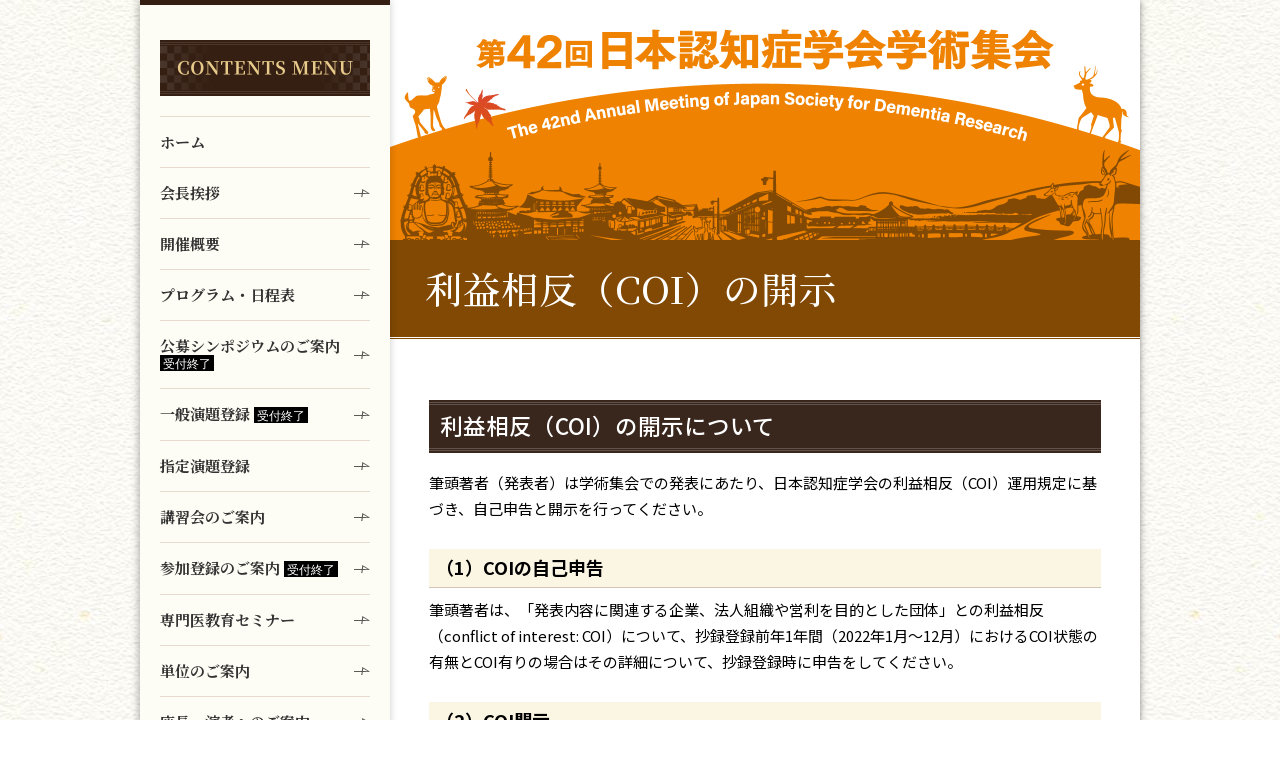

--- FILE ---
content_type: text/html
request_url: https://www.c-linkage.co.jp/jsdr42/coi.html
body_size: 2417
content:
<!DOCTYPE html>
<html lang="ja">
<head>
<meta charset="utf-8">
<meta name="viewport" content="width=device-width, initial-scale=1, minimum-scale=1">
<meta name="format-detection" content="telephone=no">
<title>利益相反（COI）の開示 | 第42回日本認知症学会学術集会</title>
<meta name="description" content="第42回日本認知症学会学術集会 / 会期: 2023年11月24日(金)～26日(日) / 会場: 奈良県コンベンションセンター/JWマリオット・ホテル奈良 / 会長: 池田 学(大阪大学大学院 医学系研究科 精神医学教室)">
<meta name="keywords" content="第42回日本認知症学会学術集会, 認知症学会, 認知症, 医療,奈良, 池田 学, 奈良県コンベンションセンター,JWマリオット・ホテル奈良,学会">
<link rel="preconnect" href="https://fonts.gstatic.com/" crossorigin>
<link href="https://fonts.googleapis.com/css2?family=Noto+Sans+JP:wght@400;500;700&family=Noto+Serif+JP:wght@400;500;700&family=Roboto:wght@400;500&display=swap" rel="stylesheet">
<link rel="stylesheet" href="css/style.css">
<script src="https://code.jquery.com/jquery-3.5.1.min.js"></script> 
<script src="js/effect.js"></script> 
<script src="js/navi.js"></script>
</head>
<body>
<!--wrapper-->
<div id="wrapper"> 
	<!-- header -->
	<header>
		<div class="hamburger"> <span></span> <span></span> <span></span>
			<p>MENU</p>
		</div>
		<h1><a href="index.html"><img src="img/common/img_header_pc.png" alt="第42回日本認知症学会学術集会" class="switch"></a></h1>
		<div class="head_inner">
			<nav>
				<ul class="dropmenu circle">
          <li><a href="index.html">ホーム</a></li>
					<li><a href="greeting.html">会長挨拶</a></li>
					<li><a href="outline.html">開催概要</a></li>
					<li><a href="program.html">プログラム・日程表</a></li>
					<li><a href="symposium.html">公募シンポジウムのご案内</a></li>
					<li><a href="abstract.html">一般演題登録</a></li>
					<li><a href="designation.html">指定演題登録</a></li>
                    <li><a href="lecture.html">講習会のご案内</a></li>
					<li><a href="registration.html">参加登録のご案内</a></li>
                    <li><a href="seminar.html">専門医教育セミナー</a></li>
          <li><a href="unit.html">単位のご案内</a></li>
          <li><a href="data/jsdr42_speakers.pdf" target="_blank">座長・演者へのご案内</a></li>
					<li class="on"><a href="coi.html">利益相反(COI)の開示</a></li>
          <li><a href="participants.html">参加者へのご案内</a></li>
                    <li><a href="data/jsdr42_exprogram.pdf" target="_blank">研究者交流プログラム</a></li>
					<li><a href="access.html">会場アクセス</a></li>
					<li><a href="https://va.apollon.nta.co.jp/jsdr42/" target="_blank">宿泊案内</a></li>
                    <li><a href="nursery.html">託児室のご案内</a></li>
					<li><a href="poster.html">ポスター・チラシ設置申込</a></li>
					<li><a href="sponsorship.html">企業協賛のご案内</a></li>
					<li><a href="link.html">リンク</a></li>
				</ul>
				<ul class="bannermenu mgt_20">
					<li><a href="data/jsdr42_poster.pdf" target="_blank"><img src="img/banner/banner_poster.png" alt="第42回日本認知症学会学術集会ポスター ダウンロード"></a></li>
                    <li><a href="public.html"><img src="img/banner/banner_public_seminar.jpg" alt="市民公開講座"></a></li>
                    <li><a href="https://medical.kowa.co.jp/" target="_blank"><img src="img/banner/banner_kowa.gif" alt="興和株式会社"></a></li>
         <li><a href="https://www.plus-s-ac.com/vas-cogj/soukai.html" target="_blank"><img src="img/banner/banner_vascog2024.jpg" alt="Vas-CogJapan2024"></a></li>
        </ul>
      </nav>
		</div>
	</header>
	
	<!--contents-->
	<div class="contents">
		<div id="main">
			<div class="main_bg">
				<article>
					<div class="main_header"><img src="img/common/img_main_header.png" alt="第42回日本認知症学会学術集会"></div>
					<h1>利益相反（COI）の開示</h1>
					<section>
						<h2>利益相反（COI）の開示について</h2>
						<p>筆頭著者（発表者）は学術集会での発表にあたり、日本認知症学会の利益相反（COI）運用規定に基づき、自己申告と開示を行ってください。</p>
						<h4>（1）COIの自己申告</h4>
						<p>筆頭著者は、「発表内容に関連する企業、法人組織や営利を目的とした団体」との利益相反（conflict of interest: COI）について、抄録登録前年1年間（2022年1月～12月）におけるCOI状態の有無とCOI有りの場合はその詳細について、抄録登録時に申告をしてください。</p>
						
						<h4>（2）COI開示</h4>
						<p>筆頭著者（発表者）は、自己申告したCOI状態について発表時に発表スライドの最初、または演題・発表者などを紹介するスライドの次に記載してください。</p>
						<br>
						<p>&#65290;利益相反（COI）運用規定は<a href="http://dementia.umin.jp/about4.html" target="_blank">日本認知症学会ホームページをご覧ください</a></p>
						<br>
						<p class="mgb_10"><strong>口演発表での利益相反開示方法</strong><br>
						発表スライドの最初、または演題・発表者などを紹介するスライドの次に利益相反開示のスライドを入れて下さい。</p>
						<ul class="list_button btn_col02 mgt_20">
							<li><a href="data/ppt_coi_n.pptx" target="_blank">申告すべき利益相反<span class="br999_under">(COI)状態がない場合</span></a></li>
							<li><a href="data/ppt_coi_y.pptx" target="_blank">申告すべき利益相反<span class="br999_under">(COI)状態がある場合</span></a></li>
						</ul>
						<br>
						<p><strong>ポスター発表での利益相反開示方法</strong></p>
						<ul class="list_button btn_col02 mgt_20">
							<li><a href="data/ppt_coi_poster.pptx" target="_blank">ポスターの末尾に<span class="br999_under">記載してください。</span></a></li>
						</ul>
						
						
						<!--<ul>
						<li><a href="data/ppt_coi_n.pptx" target="_blank">申告すべき利益相反（COI）状態がない場合</a></li>
						<li><a href="data/ppt_coi_y.pptx" target="_blank">申告すべき利益相反（COI）状態がある場合</a></li>
						</ul>
						<p class="mgt_20 mgb_10"><strong>ポスター発表での利益相反開示方法</strong></p>
						<a href="data/ppt_coi_poster.pptx" target="_blank">ポスターの末尾に記載してください。</a>-->
						
						
					</section>
				</article>
			</div>
		</div><ul class="bannermenu_btm">
      <li><a href="data/jsdr42_poster.pdf" target="_blank"><img src="img/banner/banner_poster.png" alt="第42回日本認知症学会学術集会ポスター ダウンロード"></a></li>
      <li><a href="public.html"><img src="img/banner/banner_public_seminar.jpg" alt="市民公開講座"></a></li>
      <li><a href="https://medical.kowa.co.jp/" target="_blank"><img src="img/banner/banner_kowa.gif" alt="興和株式会社"></a></li>
      <li><a href="https://www.plus-s-ac.com/vas-cogj/soukai.html" target="_blank"><img src="img/banner/banner_vascog2024.jpg" alt="Vas-CogJapan2024"></a></li>
    </ul>
	</div>
</div>
<!-- footer -->
<footer> 
	<!--<div class="foot_banner">
		<ul class="foot_banner_list">
			<li><img src="img/banner/banner_sample.png" alt=""></li>
			<li><img src="img/banner/banner_sample.png" alt=""></li>
			<li><img src="img/banner/banner_sample.png" alt=""></li>
			<li><img src="img/banner/banner_sample.png" alt=""></li>
		</ul>
	</div>-->
	<div class="foot_secretariat">
		<ul class="foot_inner">
			<li class="scr01">
				<h3>学術集会事務局</h3>
				<dl>
					<dt>大阪大学大学院 医学系研究科 精神医学教室 </dt>
					<dd>
						<p>事務局長: 吉山　顕次</p>
						<p>〒565-0871　大阪府吹田市山田丘2-2 D3</p>
					</dd>
				</dl>
			</li>
			<li class="scr02">
				<h3>運営事務局</h3>
				<dl>
					<dt>株式会社コンベンションリンケージ内</dt>
					<dd>
						<p>〒531-0072　大阪市北区豊崎3-19-3 PIAS TOWER 11F</p>
						<p>TEL: <a href="tel:06-6377-2188" class="tel">06-6377-2188</a>　FAX: 06-6377-2075</p>
						<p>E-mail: <a href="mailto:jsdr42@c-linkage.co.jp">jsdr42@c-linkage.co.jp</a></p>
					</dd>
				</dl>
			</li>
		</ul>
	</div>
	<div class="copyright">Copyright &copy; The 42nd Annual Meeting of Japan Society for Dementia Research.</div>
</footer>
<p id="page_top"><a href="#header"></a></p>
</body>
</html>


--- FILE ---
content_type: text/css
request_url: https://www.c-linkage.co.jp/jsdr42/css/style.css
body_size: 8144
content:
@charset "UTF-8";
@import url('https://use.fontawesome.com/releases/v5.15.4/css/all.css');
/**
 * 1.0 - Normalize
 * 2.0 - Common
 * 3.0 - Header
 * 4.0 - Contents
 * 5.0 - Navi
 * 6.0 - Main
 * 7.0 - Footer
 * 8.0 - Single Page
 * 9.0 - Option
 */
/*----------------------------------------------------
	1.0 - Normalize
----------------------------------------------------*/
html, body, div, span, applet, object, iframe, h1, h2, h3, h4, h5, h6, p, blockquote, pre, a, abbr, acronym, address, big, cite, code, del, dfn, em, font, ins, kbd, q, s, samp, small, strike, strong, sub, sup, tt, var, dl, dt, dd, ol, ul, li, fieldset, form, label, legend, table.table, caption, tbody, tfoot, thead, tr, th, td {
  border: 0;
  font-family: inherit;
  font-style: inherit;
  font-weight: inherit;
  margin: 0;
  outline: 0;
  padding: 0;
  vertical-align: baseline;
}
:focus {
  outline: 0;
}
ol, ul {
  list-style: none;
}
table {
  border-collapse: collapse;
  border-spacing: 0;
}
caption, th, td {
  font-weight: normal;
  text-align: left;
}
blockquote:before, blockquote:after, q:before, q:after {
  content: "";
}
blockquote, q {
  quotes: """";
}
a img {
  border: 0;
}
figure {
  margin: 0
}
article, aside, details, figcaption, figure, footer, header, hgroup, menu, nav, section, summary {
  display: block;
}
/*Border*/
*, *:before, *:after {
  -webkit-box-sizing: border-box;
  -moz-box-sizing: border-box;
  -o-box-sizing: border-box;
  -ms-box-sizing: border-box;
  box-sizing: border-box;
}
/*----------------------------------------------------
	2.0 - Common
----------------------------------------------------*/
html {
  font-size: 62.5%; /* base-font-size:10px */
}
body {
  background-image: url(../img/common/bg_body.jpg);
  background-position: center top;
  font-family: 'Noto Sans JP', sans-serif;
  font-size: 1.5rem;
  letter-spacing: 0;
  min-width: 1000px;
}
@media(max-width: 999px) {
  body {
    min-width: 320px;
  }
}
@media(max-width: 768px) {
  body {
    font-size: 1.4rem;
  }
}
a {
  color: #1378ca;
}
a:hover {
  color: #3f9deb;
  text-decoration-color: transparent;
}
/*tel-setting*/ a[href*="tel:"] {
  pointer-events: none;
}
#wrapper {
  display: flex;
  position: relative;
  width: 100%;
  max-width: 1000px;
  margin: 0 auto;
  justify-content: space-between;
  box-shadow: 0 0 10px rgba(0, 0, 0, 0.2);
}
@media(max-width: 999px) {
  #wrapper {
    flex-wrap: wrap;
  }
}
/*----------------------------------------------------
	3.0 - Header
----------------------------------------------------*/
header {
  flex-basis: 250px;
  max-width: 250px;
  background: #fefdf5;
  text-align: center;
  line-height: 0;
  z-index: 1;
  /* Scroll */
  /*overflow-y: auto;*/
  box-shadow: 0 0 8px rgba(0, 0, 0, 0.2);
  border-top: 5px solid #351f13;
}
header img {
  max-width: 100%;
  height: auto;
  vertical-align: middle;
}
header h1 {
  margin: 35px 20px 20px;
  width: 210px;
}
@media(min-width: 1000px) {
  header h1 a {
    cursor: default;
    pointer-events: none;
  }
}
@media(max-width: 999px) {
  header {
    background: #fff;
    position: fixed;
    width: 100%;
    max-width: 100%;
    height: 60px;
    box-shadow: none;
    border-top: none;
    z-index: 2;
  }
  header h1 {
    display: flex;
    align-items: center;
    width: auto;
    height: 60px;
    padding-left: 10px;
    padding-right: 60px;
    margin: 0;
  }
  header h1 img {
    width: auto;
    height: 40px;
    transition: .3s;
    display: none;
  }
  header h1 img[src*="_pc"] {
    display: none;
  }
}
/*----------------------------------------------------
	4.0 - Contents
----------------------------------------------------*/
.contents {
  width: calc(100% - 250px);
  margin: 0;
  padding: 0;
  line-height: 0;
  z-index: 0;
  background-color: #ef8200;
}
@media (max-width: 999px) {
  .contents {
    width: 100%;
    padding-top: 60px;
    background-color: transparent;
  }
}
/*----------------------------------------------------
	5.0 - Navi
----------------------------------------------------*/
/* Hamburger */
@media(min-width: 1000px) {
  .hamburger {
    display: none;
  }
}
/* 999px under */
@media(max-width: 999px) {
  .hamburger {
    position: fixed;
    display: flex;
    justify-content: center;
    background: #351f13;
    right: 0;
    top: 0;
    width: 60px;
    height: 60px;
    line-height: 1.75;
    text-align: center;
    cursor: pointer;
    z-index: 1;
  }
  .hamburger span {
    display: block;
    position: absolute;
    width: 30px;
    height: 2px;
    left: 15px;
    background: #fff;
    -webkit-transition: 0.3s ease-in-out;
    -moz-transition: 0.3s ease-in-out;
    transition: 0.3s ease-in-out;
  }
  .hamburger span:nth-child(1) {
    top: 10px;
  }
  .hamburger span:nth-child(2) {
    top: 20px;
  }
  .hamburger span:nth-child(3) {
    top: 30px;
  }
  .hamburger.active span:nth-child(1) {
    top: 16px;
    left: 15px;
    background: #fff;
    -webkit-transform: rotate(-45deg);
    -moz-transform: rotate(-45deg);
    transform: rotate(-45deg);
  }
  .hamburger.active span:nth-child(2), .hamburger.active span:nth-child(3) {
    top: 16px;
    background: #fff;
    -webkit-transform: rotate(45deg);
    -moz-transform: rotate(45deg);
    transform: rotate(45deg);
  }
  .hamburger p {
    position: absolute;
    top: 32px;
    color: #fff;
    font-size: 1.2rem;
    -webkit-transition: 0.3s ease-in-out;
    -moz-transition: 0.3s ease-in-out;
    transition: 0.3s ease-in-out;
  }
  .hamburger.active p {
    color: #fff;
  }
}
/* Menu */
.dropmenu {
  width: 210px;
  top: 0;
  left: 0;
  margin: 0 auto;
  color: #333;
  font-family: 'Noto Serif JP', serif;
  font-weight: 700;
  font-size: 1.5rem;
  line-height: 1.1;
  text-align: center;
  position: relative;
  border-top: 1px solid #e5dacc;
}
@media(max-width: 999px) {
  .dropmenu {
    position: fixed;
    display: none;
    font-weight: 500;
    background-color: rgba(33, 33, 33, 0.95);
    width: 100%;
    margin-top: 60px;
    color: #fff;
    z-index: 200;
    height: calc(100vh - 60px);
    overflow-y: auto;
  }
}
.dropmenu > li {
  position: relative;
  display: block;
  text-align: left;
  border-bottom: 1px solid #e5dacc;
  transition: .3s all;
}
@media(max-width: 999px) {
  .dropmenu > li {
    border-bottom: 1px solid #666;
  }
}
.dropmenu > li:hover {
  border-bottom: none;
}
.dropmenu > li > ul li {
  border-top: 1px solid #e5dacc;
}
.dropmenu > li a {
  display: block;
  padding: 17px 20px 17px 0;
  color: #333;
  text-decoration: none;
}
@media(max-width: 999px) {
  .dropmenu > li a {
    color: #fff;
    padding-left: 1em;
  }
}
/*.dropmenu >li:first-of-type a{
    padding-right: 0;
    padding-left: 0;
}*/
.dropmenu > li a:before {
  background: url("data:image/svg+xml;charset=utf8,%3Csvg xmlns='http://www.w3.org/2000/svg' viewBox='0 0 16 16'%3E%3Cpath fill='%235b5956' d='M15.58,8.86l.42-.17-7.66-4.69-.59,4.08-7.75-.03v.87l7.72,.08-.51,3,1.13-.1,.54-2.93,6.71-.11Zm-6.62-.81l.28-2.48,4.43,2.61-4.71-.14Z'/%3E%3C/svg%3E") 50% 50%/100% 100% no-repeat;
  content: " ";
  width: 16px;
  height: 16px;
  padding: 0;
  line-height: 1;
  position: absolute;
  top: calc(50% - 8px);
  right: 0px;
}
.dropmenu > li:first-of-type a:before {
  display: none;
}
.dropmenu > li.off a:before {
  background: url("data:image/svg+xml;charset=utf8,%3Csvg xmlns='http://www.w3.org/2000/svg' viewBox='0 0 16 16'%3E%3Cpath fill='%23999999' d='M15.58,8.86l.42-.17-7.66-4.69-.59,4.08-7.75-.03v.87l7.72,.08-.51,3,1.13-.1,.54-2.93,6.71-.11Zm-6.62-.81l.28-2.48,4.43,2.61-4.71-.14Z'/%3E%3C/svg%3E") 50% 50%/100% 100% no-repeat;
}
@media(max-width: 999px) {
  .dropmenu > li a:before {
    background: url("data:image/svg+xml;charset=utf8,%3Csvg xmlns='http://www.w3.org/2000/svg' viewBox='0 0 16 16'%3E%3Cpath fill='%23ffffff' d='M15.58,8.86l.42-.17-7.66-4.69-.59,4.08-7.75-.03v.87l7.72,.08-.51,3,1.13-.1,.54-2.93,6.71-.11Zm-6.62-.81l.28-2.48,4.43,2.61-4.71-.14Z'/%3E%3C/svg%3E") 50% 50%/100% 100% no-repeat;
    content: " ";
    right: 1em;
  }
}
/*公募シンポジウムのご案内*/
.dropmenu > li:nth-of-type(5) a:after {
  content: "受付終了";
  background: #000;
  color: #fff;
  font-size: 0.8em;
  font-family: 'Roboto', sans-serif;
  font-weight: 400;
  position: relative;
  padding: 2px 3px 0;
}
@media(max-width:999px) {
  .dropmenu > li:nth-of-type(5) a:after {
    margin-left: 4px;
  }
}
/*一般演題登録*/
.dropmenu > li:nth-of-type(6) a:after {
  content: "受付終了";
  background: #000;
  color: #fff;
  font-size: 0.8em;
  font-family: 'Roboto', sans-serif;
  font-weight: 400;
  position: relative;
  margin-left: 4px;
  padding: 2px 3px 0;
}
/*参加登録のご案内*/
.dropmenu > li:nth-of-type(9) a:after {
  content: "受付終了";
  background: #000;
  color: #fff;
  font-size: 0.8em;
  font-family: 'Roboto', sans-serif;
  font-weight: 400;
  position: relative;
  margin-left: 4px;
  padding: 2px 3px 0;
}
@media(max-width:999px) {
  .dropmenu > li:nth-of-type(9) a:after {
    margin-left: 4px;
  }
}
.dropmenu > li > ul li a {
  padding: 17px 20px 17px 0;
}
.dropmenu > li > ul li ul li a {
  padding: 17px 20px 17px 0;
}
.dropmenu ul, .dropmenu ul ul {
  display: none;
}
.dropmenu > li.on a, .dropmenu > li a:hover {
  color: #ef8200;
  transition: 0.3s;
}
@media(max-width: 999px) {
  .dropmenu > li.on a {
    color: #fff;
  }
  .dropmenu > li.on a:hover, .dropmenu > li a:hover {
    color: #ef8200;
  }
}
.dropmenu > li a:hover:before, .dropmenu > li.on a:before {
  background: url("data:image/svg+xml;charset=utf8,%3Csvg xmlns='http://www.w3.org/2000/svg' viewBox='0 0 16 16'%3E%3Cpath fill='%23ef8200' d='M15.58,8.86l.42-.17-7.66-4.69-.59,4.08-7.75-.03v.87l7.72,.08-.51,3,1.13-.1,.54-2.93,6.71-.11Zm-6.62-.81l.28-2.48,4.43,2.61-4.71-.14Z'/%3E%3C/svg%3E") 50% 50%/100% 100% no-repeat;
}
@media(max-width: 999px) {
  .dropmenu > li.on a:before {
    background: url("data:image/svg+xml;charset=utf8,%3Csvg xmlns='http://www.w3.org/2000/svg' viewBox='0 0 16 16'%3E%3Cpath fill='%23ffffff' d='M15.58,8.86l.42-.17-7.66-4.69-.59,4.08-7.75-.03v.87l7.72,.08-.51,3,1.13-.1,.54-2.93,6.71-.11Zm-6.62-.81l.28-2.48,4.43,2.61-4.71-.14Z'/%3E%3C/svg%3E") 50% 50%/100% 100% no-repeat;
  }
  .dropmenu > li a:hover:before, .dropmenu > li.on a:hover:before {
    background: url("data:image/svg+xml;charset=utf8,%3Csvg xmlns='http://www.w3.org/2000/svg' viewBox='0 0 16 16'%3E%3Cpath fill='%23ef8200' d='M15.58,8.86l.42-.17-7.66-4.69-.59,4.08-7.75-.03v.87l7.72,.08-.51,3,1.13-.1,.54-2.93,6.71-.11Zm-6.62-.81l.28-2.48,4.43,2.61-4.71-.14Z'/%3E%3C/svg%3E") 50% 50%/100% 100% no-repeat;
  }
}
.dropmenu > li.off a {
  color: #999;
  font-weight: 500;
  cursor: default;
  pointer-events: none;
}
.dropmenu > li.off a:hover {
  background-color: #fff;
  color: #333;
  cursor: default;
}
.dropmenu > li.off a:hover:before {
  background-color: transparent;
  color: #0b2c77;
}
/* decoration */
@media(min-width: 1000px) {
  .dropmenu > li.on, .dropmenu > li:hover {
    border-bottom: 1px solid #e5dacc;
  }
  .dropmenu > li.off:hover {
    border-bottom: 1px solid #e5dacc;
  }
}
@media(max-width: 999px) {
  .dropmenu > li.on, .dropmenu > li:hover {
    border-bottom: 1px solid #666;
  }
  .dropmenu > li.off:hover {
    border-bottom: 1px solid #666;
  }
}
.nav_registration a img:hover {
  opacity: 80%;
}
@media(max-width:999px) {
  .nav_registration a {
    text-align: center;
  }
  .nav_registration img {
    max-width: 230px;
    width: 100%;
  }
}
/* arrow */
ul.dropmenu div.level01, ul.dropmenu div.level02 {
  position: relative;
}
ul.dropmenu div.level01 a, ul.dropmenu div.level02 a {
  display: flex;
  align-items: center;
}
ul.dropmenu div.level01 a:after, ul.dropmenu div.level02 a:after {
  content: "";
  position: absolute;
  right: 10px;
  transition: all 0.2s ease-in-out;
  width: 8px;
  height: 8px;
  border-top: solid 2px #999;
  border-right: solid 2px #999;
  -webkit-transform: rotate(135deg);
  transform: rotate(135deg);
}
ul.dropmenu div.level01 a:hover:after, ul.dropmenu div.level02 a:hover:after {
  border-top: solid 2px #d8c789;
  border-right: solid 2px #d8c789;
}
ul.dropmenu div.level01.open a:after, ul.dropmenu div.level02.openAcd a:after {
  -webkit-transform: rotate(-45deg);
  transform: rotate(-45deg);
}
/* banner menu */
.bannermenu {
  margin: 0 auto 20px;
  width: 210px;
}
.bannermenu > li {
  margin-bottom: 10px;
  /*box-shadow: 0 0 5px rgba(0, 0, 0, 0.3);*/
  background: #fff;
}
.bannermenu > li :hover img {
  opacity: 0.7;
  transition: 0.3s;
}
@media(max-width: 999px) {
  .bannermenu {
    display: none;
  }
}
.bannermenu_btm {
  display: none;
}
@media(max-width: 999px) {
  .bannermenu_btm {
    width: 96%;
    display: flex;
    justify-content: space-between;
    flex-wrap: wrap;
    margin: 0px auto 20px;
  }
  .bannermenu_btm > li {
    width: 31%;
    background: #fff;
    margin-top: 20px;
  }
  .bannermenu_btm > li.blank {
    width: 30%;
    height: 1px;
    background: transparent;
  }
  .bannermenu_btm > li img {
    width: 100%;
    height: auto;
  }
}
@media(max-width: 480px) {
  .bannermenu_btm > li {
    width: 48%;
    background: #fff;
  }
  .bannermenu_btm > li.blank {
    width: 48%;
    height: 1px;
    background: transparent;
    margin-top: 0px;
  }
}
/*----------------------------------------------------
	6.0 - Main
----------------------------------------------------*/
.main_bg {
  background-color: #ef8200;
  /*background-image: url("../img/common/bg_index_main.png");
	background-repeat: no-repeat;
	background-size: 750px 150px;
	background-position: center 140px;*/
  width: 100%;
  height: auto;
  text-align: center;
  position: relative;
}
#main {
  width: 100%;
  text-align: center;
  z-index: 0;
}
article {
  background: transparent;
  width: 100%;
  min-height: 800px;
  margin: 0 0 0 0;
  padding: 0 0 0;
  line-height: 1.75;
  border-radius: 0;
  box-shadow: 0 0 5px rgba(0, 0, 0, 0.3);
  text-align: center;
}
article .main_header {
  /*padding-bottom: 80px;*/
}
article .main_header img {
  width: 100%;
  height: auto;
  vertical-align: middle;
}
article h1 {
  background: #814903;
  color: #fff;
  position: relative;
  display: inline-block;
  /*margin-bottom: 0.5em;*/
  font-family: 'Noto Serif JP', serif;
  font-size: 2.5em;
  font-weight: 500;
  line-height: 1.1;
  text-align: left;
  width: 100%;
  padding: 0.75em 0 0.75em 35px;
  border-bottom: 3px double #fff;
}
section {
  border-radius: 0;
  background-color: #fff;
  padding: 4em 2.6em;
  text-align: left;
  min-height: 86em;
}
section:first-child {
  padding-top: 0;
}
section h2 {
  position: relative;
  background: #39271E;
  margin: 2em auto 0.75em;
  padding: 0.5em 0.5em 0.65em;
  font-size: 1.5em;
  font-weight: 500;
  color: #fff;
  line-height: 1.2;
}
section h2:before {
  content: "";
  border-bottom: 3px double rgba(255, 255, 255, 0.2);
  width: 100%;
  height: 0;
  position: absolute;
  top: 2px;
  left: 0;
}
section h2:after {
  content: "";
  border-bottom: 3px double rgba(255, 255, 255, 0.2);
  width: 100%;
  height: 0;
  position: absolute;
  bottom: 2px;
  left: 0;
}
section h2:first-of-type {
  margin-top: 0;
}
section h2 + h3 {
  margin-top: 0;
}
section h3 {
  position: relative;
  margin: 1em auto 0.75em;
  padding-bottom: 0.2em;
  font-size: 1.4em;
  font-weight: 700;
  line-height: 1.15;
  color: #39271E;
  border-bottom: 3px solid #39271E;
}
section h2 .required {
  background: #fff;
  color: #EF0A28;
  padding: 0.2em;
  line-height: 1;
  font-size: 0.8em;
  display: inline-block;
}
section h4 {
  background: #FBF5E4;
  margin: 1.5em auto 0.5em;
  padding: 0.5em 0.4em 0.6em;
  position: relative;
  font-size: 1.2em;
  font-weight: 700;
  line-height: 1.0;
  border-bottom: 1px solid #D0C5B7;
}
section h3 + h4 {
  margin-top: 0;
}
/*----------------------------------------------------
	7.0 - Footer
----------------------------------------------------*/
footer {
  background-color: #814903;
  background-image: url("../img/common/bg_footer.jpg");
  background-repeat: repeat;
  background-size: 1000px 640px;
  background-position: center top;
  position: relative;
  color: #fff;
  margin: 0 auto;
  text-align: center;
  border-top: 2px solid #814903;
}
footer .foot_banner {
  background-color: #efede8;
  color: #fff;
  display: block;
  width: 100%;
  margin: 0 auto;
  padding: 2em 0;
  text-align: left;
  font-size: 0.93em;
  line-height: 1.5;
}
footer ul.foot_banner_list {
  width: 96%;
  max-width: 1000px;
  display: flex;
  justify-content: space-between;
  margin: 0 auto;
  text-align: center;
}
footer ul.foot_banner_list > li {
  width: 23%;
  background-color: #fff;
}
footer ul.foot_banner_list > li.none {
  width: 23%;
  height: 0px;
  background: transparent;
}
@media(max-width: 480px) {
  footer ul.foot_banner_list {
    flex-wrap: wrap;
  }
  footer ul.foot_banner_list > li {
    width: 48%;
    margin-top: 4%;
  }
  footer ul.foot_banner_list > li.none {
    margin-top: 0;
  }
  footer ul.foot_banner_list > li:nth-of-type(-n + 2) {
    margin-top: 0;
  }
}
footer ul.foot_banner_list > li img {
  width: 100%;
  height: auto;
  vertical-align: middle;
}
footer .foot_secretariat {
  display: block;
  width: 100%;
  margin: 0 auto;
  padding: 2.6em 0 2.5em;
  text-align: left;
  font-size: 0.93em;
  line-height: 1.4;
}
footer ul.foot_inner {
  width: 96%;
  max-width: 1000px;
  display: flex;
  justify-content: space-between;
  margin: 0 auto;
  text-align: center;
}
@media(max-width: 480px) {
  footer ul.foot_inner {
    justify-content: center;
    flex-direction: column;
  }
}
footer ul.foot_inner li {
  width: 48%;
  margin: 0;
}
@media(max-width: 768px) {
  footer ul.foot_inner li {
    margin: 0 auto;
  }
}
@media(max-width: 480px) {
  footer ul.foot_inner li {
    width: 90%;
  }
  footer ul.foot_inner li:first-child {
    margin-bottom: 4%;
  }
}
footer ul.foot_inner h3 {
  margin-bottom: 0.35em;
  font-family: 'Noto Serif JP', serif;
  font-size: 1.285em;
  font-weight: 700;
}
footer ul.foot_inner dl {
  width: 100%;
  margin: 0 auto;
}
footer ul.foot_inner dt {
  margin: 0 auto 0.25em;
  font-size: 1.08em;
  font-weight: 400;
}
footer ul.foot_inner dd {
  margin: 0 auto;
  line-height: 1.8;
  font-size: 0.9375em;
}
footer .copyright {
  width: 100%;
  font-family: 'Noto Serif JP', serif;
  color: rgba(255, 255, 255, 0.5);
  text-align: center;
  padding: 1.5em;
  font-size: 0.8em;
}
footer a {
  color: #fff;
}
footer a:hover {
  color: #DDC46C;
}
footer a.tel {
  color: inherit;
  text-decoration: none;
}
/*----------------------------------------------------
	8.0 - Single Page
----------------------------------------------------*/
/*  Index
----------------------------------------------------*/
.main_index_bg {
  background-color: #ef8200;
  /*background-image: url("../img/common/bg_index_main.png");
	background-repeat: no-repeat;
	background-size: 750px 150px;
	background-position: center 680px;*/
  width: 100%;
  height: auto;
  text-align: center;
  position: relative;
  padding-bottom: 6%;
}
.main_index_bg:after {
  content: "";
  width: 100%;
  height: 760px;
  text-align: center;
  position: absolute;
  top: 0;
  left: 0;
  z-index: -1;
}
#main_index {
  width: 100%;
  text-align: center;
  z-index: 0;
}
.theme {
  width: 100%;
  top: 0;
  margin: 0 auto 0;
  /*height: 800px;*/
}
.theme img {
  width: 100%;
  height: auto;
}
.info {
  width: 700px;
  margin: -30px auto 0;
  text-align: center;
  background-color: #fff;
  box-shadow: 0 0 5px rgba(0, 0, 0, 0.3);
  border-radius: 0 0 10px 10px;
  z-index: 1;
  position: relative;
}
@media(max-width: 999px) {
  .info {
    width: 96%;
    max-width: 700px;
  }
}
.info h2 {
  width: 100%;
  background: #351f13;
  background-image: url("../img/contents/index/bg_info.png");
  background-repeat: no-repeat;
  background-size: 700px 80px;
  font-family: 'Noto Serif JP', serif;
  color: #fff;
  font-size: 1.875em;
  font-weight: 500;
  margin: 0 auto;
  padding: 20px 0.85em 0 1em;
  line-height: 1;
  text-align: center;
  position: relative;
  height: 80px;
  letter-spacing: 0.1em;
}
.info h2:after {
  content: "What's New";
  color: #e8cb8b;
  font-family: 'Roboto', sans-serif;
  font-size: 42.5%;
  font-weight: 400;
  position: absolute;
  left: 50%;
  transform: translateX(-50%);
  bottom: 15px;
  letter-spacing: 0.05em;
}
.info_area {
  background-color: #fff;
  margin: 1em 25px 0.5em;
  display: inline-block;
}
.info .box_attention {
  border: 2px solid #E96A6C;
  padding: 0.8em;
}
.info dl {
  background: #fff;
  width: 100%;
  height: 267px;
  margin: 0 auto;
  padding: 1em 25px 25px;
  line-height: 1.6;
  text-align: left;
  overflow-y: auto;
  border-radius: 0 0 10px 10px;
}
.info dl::-webkit-scrollbar {
  width: 8px;
  box-sizing: border-box;
}
.info dl::-webkit-scrollbar-track {
  background-color: #fff;
}
.info dl::-webkit-scrollbar-thumb {
  background-color: #ccc;
  width: 8px;
}
.info dt, .info dd {
  padding-top: 16px;
  padding-bottom: 18px;
}
.info dt {
  float: left;
  position: relative;
  padding-left: 1.2em;
  color: #999;
}
.info dt:before {
  content: "\025b6";
  overflow: hidden;
  position: absolute;
  top: 18px;
  left: 0;
  color: #d8b060;
  font-size: 0.8em;
}
.info dt.none:before {
  content: none;
}
.info dd {
  position: relative;
  margin: 0;
  padding-left: 8em;
  border-bottom: 1px solid rgb(223, 218, 208);
}
@media(max-width: 999px) {
  .info dl {}
  .info dt, .info dd {
    padding-top: 0;
    padding-bottom: 0;
  }
  .info dt {
    float: none;
    padding-top: 0.5em;
  }
  .info dt:before {
    top: 0.8em;
  }
  .info dd {
    padding-left: 0;
    padding-bottom: 0.5em;
  }
}
/* Attention Box Index */
.box_attention_index {
  background: #fff;
  max-width: 700px;
  margin: 0 auto 0;
  padding: 1em;
  line-height: 1.6;
  border: 4px solid #e0363c;
}
.box_attention_index + .info {
  margin-top: 10px;
}
@media(max-width:999px) {
  .box_attention_index {
    width: 96%;
  }
}
/*  Greeting
----------------------------------------------------*/
#gre_area {
  display: flex;
  justify-content: flex-end;
  align-items: flex-end;
}
@media(max-width:768px) {
  #gre_area {
    flex-wrap: wrap;
  }
}
img.greeting {
  min-width: 110px;
  max-width: 24%;
  border-radius: 4px;
  order: 2;
}
@media(max-width:768px) {
  img.greeting {
    order: 1;
    margin: 0 auto 0;
  }
}
.gre_dl {
  text-align: right;
  order: 1;
  justify-content: center;
  margin-right: 1em;
}
@media(max-width:768px) {
  .gre_dl {
    width: 100%;
    text-align: center;
    order: 2;
    margin-right: 0;
  }
}
.gre_dl strong {
  font-size: 1.7rem;
}
.gre_txt p {
  text-indent: 1em;
}
/*  Outline
----------------------------------------------------*/
div.outline_sp {
  display: none;
}
@media(max-width:630px) {
  table.outline_pc {
    display: none;
  }
  div.outline_sp {
    display: block;
    margin-top: 0.5em;
  }
}
/*  Public
----------------------------------------------------*/
.public_table table.table_normal th {
  width: 7em;
}
/*  Nursery
----------------------------------------------------*/
.nur_logo img {
  max-width: 100px;
}
@media(max-width:678px) {
  .nur_logo img {
    max-width: 20%;
  }
}
@media(max-width:480px) {
  .nur_logo img {
    max-width: 25%;
  }
}
/*  Registration
----------------------------------------------------*/
.credit_logo {
  padding: 15px;
  margin-top: 20px;
  text-align: center;
  border: #eee 3px solid;
}
ul.regi_list_button {
  display: flex;
  flex-wrap: wrap;
  justify-content: space-between;
  line-height: 1.1;
  text-align: center;
}
ul.regi_list_button li {
  margin: 0 auto 0.75em;
}
ul.regi_list_button > li a {
  display: flex;
  flex-wrap: wrap;
  justify-content: center;
  align-content: center;
  align-items: center;
  background-color: #ef8200;
  min-width: 40%;
  height: 56px;
  color: #fff;
  text-decoration: none;
  border: 2px solid #fff;
  border-radius: 4px;
  box-shadow: 0 2px 5px #CCC;
  transition: 0.3s;
}
ul.regi_list_button > li a:hover {
  background-color: #fff;
  border: 2px solid #ef8200;
  border-radius: 4px;
  color: #ef8200;
}
ul.regi_list_button.btn_col01 > li {
  width: 48%;
}
/*  Seminar
----------------------------------------------------*/
.semi_img {
  display: flex;
  justify-content: space-around;
}
.semi_img img {
  width: 270px;
}
@media(max-width:780px) {
  .semi_img {
    flex-direction: column;
  }
  .semi_img img {
    margin: 0.5em 0 0.5em;
  }
}
.semi_title {
  display: none;
}
@media(max-width:780px) {
  .semi_title {
    display: block;
  }
}
.semi_url {
  word-break: break-all;
  word-wrap: break-word;
}
/*  Lecture
----------------------------------------------------*/
.lecture_prg dt {
  width: 5.5em;
  float: left;
}
.lecture_prg dd {
  padding-left: 5.5em;
  text-indent: -0.3em;
}
/*  Program
----------------------------------------------------*/
.program {
  display: flex;
  margin-bottom: 2em;
}
@media(max-width:480px) {
  .program {
    flex-wrap: wrap;
  }
}
.program_list {
  width: 100%;
  margin: 0;
  padding-left: 0.8em;
  overflow: hidden;
}
@media(max-width:480px) {
  .program_list {
    padding-left: 0;
    padding-bottom: 2em;
  }
}
.program_list h3 {
  margin-top: 0;
  margin-bottom: 10px;
}
.program_list .prg_title {
  color: #1b3789;
  font-weight: 700;
  padding-bottom: 0.5em;
  border-bottom: dashed 1px;
}
.program_list .prg_title > .title_number {
  display: inline-block;
  background: #000;
  width: 3.5em;
  margin-right: 0.5em;
  padding: 0 0.15em;
  color: #fff;
  line-height: 1.15;
  text-indent: 0;
  text-align: center;
}
.program_list dt {
  padding-top: 0.5em;
  float: left;
  width: 3.0em;
}
.program_list dt:after {
  content: "：";
}
.program_list dd {
  display: block;
  padding-top: 0.5em;
  padding-left: 3em;
}
.program_list dd .prg_name {
  text-indent: 0;
  display: inline-table;
  width: 5em;
}
.program_list.sympo {
  padding-left: 0;
}
.program_list.sympo > .prg_title {
  border-bottom: none;
}
.prg_time {
  text-align: right;
}
.prg_time {
  padding-top: 5px;
  text-align: right;
  color: #555;
}
.prg_sponsor {
  margin-top: 10px;
  text-align: right;
}
.prg_img img {
  max-width: 100%;
  padding-top: 0.2em;
}
.prg_none .prg_title {
  display: none;
}
.prg_none .program_list > dt {
  padding-top: 0;
}
.prg_none .program_list > dd {
  padding-top: 0;
}
/* Flyer Style */
section .prg_flyer {
  float: right;
  margin-left: 1em;
  overflow: hidden;
}
section .prg_flyer img {
  width: 100px;
  float: right;
}
section .prg_flyer a:hover img {
  filter: alpha(opacity=60);
  -ms-filter: "alpha( opacity=60 )";
  opacity: 0.60;
  transition: 0.2s;
}
section .prg_flyer a:not(:first-of-type) {
  display: none;
}
/* Irregular Option */
section h3 + .prg_time {
  margin-top: -20px;
}
section h4.prg {
  font-size: 1.25em;
  padding-right: 4em;
}
section h4.prg .prg_icon {
  position: absolute;
  bottom: 8px;
  right: 5px;
  padding: 0.15em;
  color: #fff;
  font-size: 0.7em;
  font-weight: normal;
  border-radius: 2px;
}
.prg_table {
  font-size: 0.93em;
}
.prg_table td {
  word-break: break-all;
  word-wrap: break-word;
  vertical-align: middle;
}
.prg_table td:first-of-type {
  background-color: #f5f5f5;
}
.prg_table td:nth-of-type(2), .prg_table td:nth-of-type(3) {
  text-align: center;
}
.prg_table th {
  text-align: center;
  vertical-align: middle;
}
.prg_table th:first-of-type {
  width: 35%;
}
.prg_table th:nth-of-type(2) {
  width: 12%;
}
.prg_table th:nth-of-type(3) {
  width: 21%;
}
.prg_table2 {
  font-size: 0.93em;
}
.prg_table2 th {
  text-align: center;
}
/*  Unit
----------------------------------------------------*/
.unit_tb th {
  text-align: center;
}
.unit_tb td:first-of-type {
  background-color: #f5f5f5;
  width: 16%;
}
.unit_tb td:nth-of-type(2) {
  width: 21%;
}
.unit_tb td:nth-of-type(3) {}
.unit_tb td:nth-of-type(4) {
  width: 30%;
}
/*unit_tab--*/
.unit_tab {
  margin: 20px 0;
  display: flex;
  border-bottom: #ef8200 2px solid;
}
@media screen and (max-width:768px) {
  .unit_tab {
    justify-content: space-between;
  }
}
.unit_tab li {
  width: 30%;
  margin-right: 15px;
}
@media screen and (max-width:768px) {
  .unit_tab li {
    width: 49%;
    margin-right: 0;
  }
}
.unit_tab li a {
  padding: 10px;
  font-weight: bold;
  text-align: center;
  text-decoration: none;
  color: #ef8200;
  border-top: #ef8200 2px solid;
  border-right: #ef8200 2px solid;
  border-left: #ef8200 2px solid;
  display: block;
  transition: 0.5s;
}
.unit_tab li a:hover {
  color: #fff;
  background-color: #ef8200;
}
.unit_tab .active a {
  color: #fff;
  background-color: #ef8200;
}
.unit_panel {
  display: none;
}
.unit_panel.active {
  display: block;
}
.unit_tab_box {
  position: relative;
  padding-bottom: 10px;
}
.unit_tab_box::after {
  content: "";
  width: 0;
  height: 0;
  margin: 10px auto 0;
  border-left: 40px solid transparent;
  border-right: 40px solid transparent;
  border-top: 15px solid #ef8200;
  display: block;
}
.unit_tab_box1 p {
  padding: 20px;
  border: #ef8200 1px dashed;
}
.unit_tab_box2 dl {
  padding: 20px;
  border: #ef8200 1px solid;
  display: flex;
}
.unit_tab_box2 dl dt {
  width: 22px;
  height: 22px;
  margin-right: 15px;
  font-size: 1.3rem;
  font-weight: bold;
  color: #fff;
  display: flex;
  justify-content: center;
  align-items: center;
  background-color: #ef8200;
  border-radius: 100px;
}
.unit_tab_box2 dl dd {
  flex: 1;
}
.unit_tab_box3 p {
  padding: 20px;
  border: #ef8200 1px dashed;
}
.unit_mgl {
  margin-left: 5.2em;
}
.unit_sp {
  display: none;
}
@media screen and (max-width:999px) {
  .unit_mgl {
    display: none;
  }
  .unit_sp {
    display: block;
  }
}
/*----------------------------------------------------
	9.0 - Option
----------------------------------------------------*/
/*  List - Text
----------------------------------------------------*/
/* No icon Style */
ul.list_normal li {
  padding-left: 1.0em;
}
ul.list_normal li {
  padding-left: 1.0em;
  text-indent: -1.0em;
}
/* No icon Style/English */
ul.list_normal_en li {
  padding-left: 0.425em;
}
ul.list_normal_en li {
  padding-left: 0.425em;
  text-indent: -0.425em;
}
/* Disk Style */
ul.list_disc {
  margin-left: 1em;
}
ul.list_disc li {
  position: relative;
}
ul.list_disc li:after {
  display: block;
  background-color: #666;
  content: '';
  position: absolute;
  top: .65em;
  left: -0.75em;
  width: 6px;
  height: 6px;
  border-radius: 100%;
}
/* Mark Style */
ul.list_mark li {
  padding-left: 1.5em;
  position: relative;
}
ul.list_mark li:before, ul.list_mark li:after {
  content: " ";
  position: absolute;
}
ul.list_mark li:before {
  background-color: #19375b;
  width: 1em;
  height: 1em;
  top: 0.5em;
  left: 0em;
  border-radius: 50%;
}
ul.list_mark li:after {
  top: 1.05rem;
  left: 0.6rem;
  border: 0.4rem solid transparent;
  border-left: 0.5rem solid #fff;
}
/* Link Style */
ul.list_link li {
  padding: 0 0 0.5em 1.0em;
  position: relative;
  border-bottom: 1px solid #ddd;
}
ul.list_link li:before {
  display: block;
  position: absolute;
  content: "\025b6";
  width: 1em;
  height: 1em;
  margin-left: -1em;
  color: #19375b;
}
/* Decimal Style */
ol.list_decimal {
  list-style: none;
  counter-reset: num;
  margin-left: 2.0em;
}
ol.list_decimal > li {
  position: relative;
}
ol.list_decimal > li:before {
  counter-increment: num;
  content: counter(num) ".";
  display: inline-block;
  position: absolute;
  width: 2em;
  top: 0;
  left: -2em;
  margin-right: 2em;
  text-align: center;
}
/* Decimal (Parentheses) Style */
ol.list_numberParen {
  list-style-type: none;
  counter-reset: ol_li;
  margin-left: 2em;
}
ol.list_numberParen > li {
  position: relative;
}
ol.list_numberParen > li:before {
  counter-increment: ol_li;
  content: "("counter(ol_li)")";
  display: inline-block;
  position: absolute;
  width: 2em;
  top: 0;
  left: -2em;
  margin-right: 2em;
  text-align: center;
}
/* Decimal (Parentheses - One Side) Style */
ol.list_numberParenR {
  list-style-type: none;
  counter-reset: ul_lione;
  margin-left: 2em;
}
ol.list_numberParenR > li {
  position: relative;
}
ol.list_numberParenR > li:before {
  counter-increment: ul_lione;
  content: counter(ul_lione)")";
  display: inline-block;
  position: absolute;
  width: 2em;
  top: 0;
  left: -2em;
  margin-right: 2em;
  text-align: center;
}
/*  List - Button
----------------------------------------------------*/
ul.list_button {
  display: flex;
  flex-wrap: wrap;
  justify-content: space-between;
  line-height: 1.1;
  text-align: center;
}
ul.list_button li {
  margin: 0 auto 0.75em;
}
ul.list_button > li a {
  display: flex;
  flex-wrap: wrap;
  justify-content: center;
  align-content: center;
  align-items: center;
  background-color: #f4efe2;
  min-width: 40%;
  height: 56px;
  color: #19375b;
  text-decoration: none;
  border: 2px solid #19375b;
  border-radius: 4px;
  box-shadow: 0 2px 5px #CCC;
  transition: 0.3s;
}
ul.list_button > li a:hover {
  background-color: #fff;
  border-radius: 4px;
  color: #19375b;
}
ul.list_button > li.notLink {
  display: flex;
  justify-content: center;
  align-items: center;
  background-color: #bcbcbc;
  height: 56px;
  color: #fff;
  text-decoration: none;
  border: 2px solid #fff;
  border-radius: 4px;
  box-shadow: 0 2px 5px #CCC;
  transition: 0.3s;
}
ul.list_button.btn_col01 > li {
  width: 48%;
}
ul.list_button.btn_col02 > li {
  width: 48%;
}
ul.list_button.btn_col02_center > li {
  width: 40%;
}
ul.list_button.btn_col03 > li {
  width: 30%;
}
@media(max-width: 480px) {
  ul.list_button[class*="btn_col"] > li {
    width: 100%;
  }
}
/* 2 Column After */
ul.list_button.btn_col02:after {
  content: "";
  display: block;
  width: 50%;
  height: 0;
}
/* 3 Column After */
ul.list_button.btn_col03:after {
  content: "";
  display: block;
  width: 66.67%;
  height: 0;
}
/*small*/
ul.list_button_s {
  display: flex;
  flex-wrap: wrap;
  justify-content: space-between;
  line-height: 1.1;
  text-align: center;
}
ul.list_button_s li {
  margin: 0 auto;
}
ul.list_button_s > li a {
  display: flex;
  flex-wrap: wrap;
  justify-content: center;
  align-content: center;
  align-items: center;
  background-color: #f4efe2;
  min-width: 10em;
  height: 3em;
  color: #19375b;
  text-decoration: none;
  border: 2px solid #19375b;
  border-radius: 4px;
  box-shadow: 0 2px 5px #CCC;
  transition: 0.3s;
}
ul.list_button_s > li a:hover {
  background-color: #fff;
  border-radius: 4px;
  color: #19375b;
}
ul.list_button_s > li.notLink {
  display: flex;
  justify-content: center;
  align-items: center;
  background-color: #bcbcbc;
  /*height: 56px;*/
  min-width: 10em;
  height: 3em;
  color: #fff;
  text-decoration: none;
  border: 2px solid #fff;
  border-radius: 4px;
  box-shadow: 0 2px 5px #CCC;
  transition: 0.3s;
}
list_button_s /* 2 Column After */
ul.list_button.btn_col02:after {
  content: "";
  display: block;
  width: 50%;
  height: 0;
}
/* 3 Column After */
ul.list_button.btn_col03:after {
  content: "";
  display: block;
  width: 66.67%;
  height: 0;
}
/* 3 button Color */
ul.list_button > li.btn_red a {
  background-color: #FD484B;
  color: #FFFFFF;
  border: 2px solid #FD484B;
}
ul.list_button > li.btn_red a:hover {
  background-color: #fff;
  border-radius: 4px;
  color: #FD484B;
}
ul.list_button > li.btn_blue a {
  background-color: #3523E5;
  color: #FFFFFF;
  border: 2px solid #3523E5;
}
ul.list_button > li.btn_blue a:hover {
  background-color: #fff;
  border-radius: 4px;
  color: #3523E5;
}
/*  List - Banner
----------------------------------------------------*/
ul.list_banner {
  display: flex;
  flex-wrap: wrap;
  justify-content: space-between;
  line-height: 1.1;
  text-align: center;
}
ul.list_banner li {
  margin: 0 0 0.75em;
}
ul.list_banner li a img {
  width: 100%;
  max-width: 230px;
  border: 1px solid #ddd;
  transition: 0.3s;
}
ul.list_banner > li a img:hover {
  border: 1px solid #999;
}
ul.list_banner li.blank {
  margin: 0;
}
ul.list_banner.btn_col01 > li {
  width: 100%;
}
ul.list_banner.btn_col02 > li {
  width: 48%;
}
ul.list_banner.btn_col03 > li {
  width: 30%;
}
ul.list_banner.btn_col04 > li {
  width: 24%;
}
/*  Table
----------------------------------------------------*/
table.table_normal {
  width: 100%;
  border: solid 1px #ddd;
}
table.table_normal th {
  padding: 10px;
  background: #F8F3E6;
  border-left: solid 1px #ddd;
  border-bottom: solid 1px #ddd;
  font-weight: 700;
  /* word-wrap: break-word;
    word-break: break-all;*/
}
table.table_normal td {
  padding: 10px;
  background: #fff;
  border-left: solid 1px #ddd;
  border-bottom: solid 1px #ddd;
  /*word-wrap: break-word;
    word-break: break-all;*/
}
/* Vertical Setting */
table th.vtl_center, table td.vtl_center {
  vertical-align: middle;
}
/* Scroll */
@media (max-width: 768px) {
  .table_scroll {
    overflow-x: scroll;
  }
  .table_scroll::-webkit-scrollbar {
    height: 10px;
  }
  .table_scroll::-webkit-scrollbar-track {
    margin: 0 2px;
    background: #ccc;
    border-radius: 5px;
  }
  .table_scroll::-webkit-scrollbar-thumb {
    border-radius: 5px;
    background: #666;
  }
  .table_scroll:after {
    content: "※ウィンドウサイズが小さい場合、この表は横スクロールで表示されます。";
    position: relative;
    font-size: calc(768px * .015625);
  }
  .table_scroll .table_normal {
    min-width: 700px;
  }
}
/* Stack */
table.table_stack_sp {
  width: 100%;
}
table.table_stack_sp th {
  padding: 2em;
  font-weight: 700;
  text-align: center;
  white-space: nowrap;
  vertical-align: middle;
  border-bottom: solid 1px #ccc;
}
table.table_stack_sp td {
  padding: 2em;
  vertical-align: middle;
  border-bottom: solid 1px #ccc;
}
@media(max-width: 480px) {
  table.table_stack_sp th {
    width: auto;
    background: #fff;
    text-align: left;
  }
  table.table_stack_sp th, table.table_stack_sp td {
    border-bottom: none;
    border: 1px solid #ccc;
  }
  table.table_stack_sp th, table.table_stack_sp td {
    display: list-item;
    list-style: none;
    width: 100%;
    padding: 5px;
    border-width: 1px 0 0;
  }
}
/*  Table
----------------------------------------------------*/
table.table_style01 {
  width: 100%;
  border: solid 1px #ddd;
}
table.table_style01 th {
  padding: 10px;
  background: #f8f1dc;
  border-left: solid 1px #ddd;
  border-bottom: solid 1px #ddd;
  font-weight: 700;
}
table.table_style01 td {
  padding: 10px;
  border-left: solid 1px #ddd;
  border-bottom: solid 1px #ddd;
}
/* Vertical Setting */
table th.vtl_center, table td.vtl_center {
  vertical-align: middle;
}
/*  Back Ground Color
----------------------------------------------------*/
.bg_blue {
  background: #174e91;
}
.bg_green {
  background: #509869;
}
.bg_red {
  background: #e0363c;
}
.bg_orange {
  background: #ec7430;
}
.bg_white {
  background: #fff;
}
/*  Align
----------------------------------------------------*/
.center {
  text-align: center;
}
.left {
  text-align: left;
}
.right {
  text-align: right;
}
.middle {
  vertical-align: middle;
}
/*  Hr
-----------------------------------------------*/
hr {
  border: solid 1px #ddd;
}
/*  Text
----------------------------------------------------*/
sub, sup {
  font-size: 75%;
  line-height: 0;
  position: relative;
  vertical-align: baseline;
}
sup {
  top: -0.5em;
}
sub {
  bottom: -0.25em;
}
strong {
  font-weight: 700;
}
.tx_cancel {
  text-decoration: line-through;
}
.tx_cancel_red {
  text-decoration: line-through;
  color: #e0363c;
}
.tx_cancel_red span {
  color: black;
}
.tx_red {
  color: #e0363c;
}
.tx_blue {
  color: #19375b;
}
.tx_black {
  color: #222;
}
.tx_white {
  color: #fff;
}
.tx_green {
  color: #19375b;
}
.tx_13 {
  font-size: 1.3rem;
}
.tx_13B {
  font-size: 1.3rem;
  font-weight: 700;
}
.tx_14 {
  font-size: 1.4rem;
}
.tx_14B {
  font-size: 1.4rem;
  font-weight: 700;
}
.tx_15 {
  font-size: 1.5rem;
}
.tx_15B {
  font-size: 1.5rem;
  font-weight: 700;
}
.tx_16 {
  font-size: 1.6rem;
}
.tx_16B {
  font-size: 1.6rem;
  font-weight: 700;
}
.tx_17 {
  font-size: 1.7rem;
}
.tx_17B {
  font-size: 1.7rem;
  font-weight: 700;
}
.tx_18 {
  font-size: 1.8rem;
}
.tx_18B {
  font-size: 1.8rem;
  font-weight: 700;
}
.tx_20 {
  font-size: 2.0rem;
}
.tx_20B {
  font-size: 2.0rem;
  font-weight: 700;
}
.tx_22 {
  font-size: 2.2rem;
}
.tx_22B {
  font-size: 2.2rem;
  font-weight: 700;
}
.txR {
  text-align: right;
}
.tx_space01 {
  letter-spacing: 0.1rem;
}
.tx_space02 {
  letter-spacing: 0.2rem;
}
.tx_space03 {
  letter-spacing: 0.3rem;
}
.tx_space04 {
  letter-spacing: 0.4rem;
}
.tx_space05 {
  letter-spacing: 0.5rem;
}
.tx_space_nw001 {
  letter-spacing: -0.01rem;
}
.tx_space_nw01 {
  letter-spacing: -0.1rem;
}
.tx_space_nw02 {
  letter-spacing: -0.2rem;
}
.tx_space_nw03 {
  letter-spacing: -0.3rem;
}
.tx_indent01 {
  padding-left: 1.0em;
  text-indent: -1.0em;
}
.tx_indent015 {
  padding-left: 1.5em;
  text-indent: -1.5em;
}
.tx_indent02 {
  padding-left: 2.0em;
  text-indent: -2.0em;
}
/*  Line Height
----------------------------------------------------*/
.line_height00 {
  line-height: 0;
  vertical-align: middle;
}
.line_height01 {
  line-height: 1.0;
  vertical-align: middle;
}
.line_height02 {
  line-height: 2.0;
  vertical-align: middle;
}
/*  Text Break
----------------------------------------------------*/
@media(max-width: 999px) {
  span.br999_under:before {
    content: "\A";
    white-space: pre;
  }
}
@media(max-width: 768px) {
  span.br768_under:before {
    content: "\A";
    white-space: pre;
  }
}
@media(max-width: 480px) {
  span.br480_under:before {
    content: "\A";
    white-space: pre;
  }
}
/*  Display
----------------------------------------------------*/
@media(max-width: 480px) {
  span.none480_under {
    display: none;
  }
}
/*  Margin
----------------------------------------------------*/
.mgt_10 {
  margin-top: 10px;
}
.mgt_20 {
  margin-top: 20px;
}
.mgt_30 {
  margin-top: 30px;
}
.mgt_40 {
  margin-top: 40px;
}
.mgt_50 {
  margin-top: 50px;
}
.mgb_10 {
  margin-bottom: 10px;
}
.mgb_20 {
  margin-bottom: 20px;
}
.mgb_30 {
  margin-bottom: 30px;
}
.mgb_40 {
  margin-bottom: 40px;
}
.mgb_50 {
  margin-bottom: 50px;
}
.mgb_55 {
  margin-bottom: 55px;
}
.mgl_10 {
  margin-left: 10px;
}
.mgl_01 {
  margin-left: 1.0em;
}
.mgl_02 {
  margin-left: 2.0em;
}
.mgl_03 {
  margin-left: 3.0em;
}
.mgl_04 {
  margin-left: 4.0em;
}
.mgl_05 {
  margin-left: 5.0em;
}
/*  Icon
----------------------------------------------------*/
/*Link Blank Icon*/
.link:after {
  font-family: "Font Awesome 5 Free";
  content: '\f360';
  margin-left: 0.2em;
  color: #4369c4;
  font-size: 1.375em;
  font-weight: 900;
}
.pdf:after {
  font-family: "Font Awesome 5 Free";
  content: '\f1c1';
  margin-left: 0.2em;
  color: #f54328;
  font-size: 1.6em;
  font-weight: 900;
}
.ppt:after {
  font-family: "Font Awesome 5 Free";
  content: '\f1c4';
  margin-left: 0.2em;
  color: #ce6243;
  font-size: 1.6em;
  font-weight: 900;
}
.word:after {
  font-family: "Font Awesome 5 Free";
  content: '\f1c2';
  margin-left: 0.2em;
  color: #254c9b;
  font-size: 1.6em;
  font-weight: 900;
}
.excel:after {
  font-family: "Font Awesome 5 Free";
  content: '\f1c3';
  margin-left: 0.2em;
  color: #347241;
  font-size: 1.6em;
  font-weight: 900;
}
.ssl:after {
  font-family: "Font Awesome 5 Free";
  content: '\f084';
  margin-left: 0.2em;
  color: #ceaf28;
  font-size: 1.6em;
  font-weight: 900;
}
/* Triangle Icon */
.triangle {
  /* margin: 0; */
  padding-left: 1.0em;
  text-indent: -1.0em;
  position: relative;
}
.triangle:before {
  content: "\025b6";
  color: #19375b;
}
/*  Page Top
----------------------------------------------------*/
#page_top {
  position: fixed;
  display: flex;
  bottom: 30px;
  right: 40px;
  margin: 0;
}
#page_top a {
  display: block;
  line-height: 0;
  opacity: 0.85;
  position: relative;
  width: 60px;
  height: 60px;
  text-align: center;
  border: 2px solid #fff;
  border-radius: 50%;
  vertical-align: middle;
  transition: 0.4s;
  box-shadow: 0px 0px 5px rgba(0, 0, 0, 0.3);
}
#page_top a:before {
  position: absolute;
  top: 25px;
  left: 35%;
  content: "";
  width: 15px;
  height: 15px;
  margin: auto;
  border-left: 3px solid #fff;
  border-top: 3px solid #fff;
  vertical-align: middle;
  -webkit-transform: rotate(45deg);
  transform: rotate(45deg);
}
#page_top a {
  background-color: #111;
  font-weight: 700;
  color: #fff;
  text-decoration: none;
}
#page_top a:hover {
  background-color: #E05B0C;
}
/*  Float
----------------------------------------------------*/
.fL {
  float: left;
  margin: 0 1em 10px 0;
}
.fR {
  float: right;
  margin: 0 0 10px 1em;
}
/*  Attention
----------------------------------------------------*/
.box_attention {
  max-width: 100%;
  padding: 1em;
  line-height: 1.6;
  border: 2px solid #e0363c;
}
.box_attention_blue {
  max-width: 100%;
  padding: 1em;
  line-height: 1.6;
  border: 2px solid #2034BB;
}
.box_attention_grey {
  border: solid 1px #ccc;
  background-color: #eee;
  padding: 1em;
}
.box_attention_orange {
  border: solid 1px #ddd;
  background-color: #F8F3E6;
  padding: 1em;
}
/*  Construction
----------------------------------------------------*/
.construction {
  width: 60%;
  margin: 5% auto 30%;
  padding: 20px 40px;
  display: block;
  color: #bbb;
  text-align: center;
  border: 3px solid #ddd;
}
.construction .title {
  font-size: 1.2em;
  font-weight: 700;
}
/*  Print
----------------------------------------------------*/
@media print {
  header {
    position: absolute;
    top: 0;
    left: 0;
  }
  .hamburger {
    position: absolute;
    top: 0;
    right: 0;
  }
}

--- FILE ---
content_type: application/javascript
request_url: https://www.c-linkage.co.jp/jsdr42/js/navi.js
body_size: 1067
content:
$(function(){
	var windowWidth = $(window).width();
	var windowSm = 999;
	if (windowWidth <= windowSm) {

        // SP setting - Hamburger
        $(function() {
            $('.hamburger').click(function() {
                $(this).toggleClass('active');
                    if ($(this).hasClass('active')) {
                        $('header h1 img').fadeIn();
                        $('.dropmenu').fadeIn();
                    } else {
                        $('header h1 img').fadeOut();
                        $('.dropmenu').fadeOut();
                    }
                });
        });
        
        // Sp setting - Menu
        $(function() {
            let childUl = $(".dropmenu > li > ul ");
            let gchildUl = $(".dropmenu > li > ul > li > ul");
            if ($(childUl).hasClass("submenu")) {
                $(childUl).prev('a').wrap('<div class="level01"></div>');
            }
            if ($(gchildUl).hasClass("submenu")) {
                $(gchildUl).prev('a').wrap('<div class="level02"></div>');
            }
            let parentUlListDiv = $(".dropmenu > li div.level01");
            let childUlListDiv = $(".dropmenu > li > ul > li div.level02");
            // level01 to 02
            $(parentUlListDiv).click(function() {
                $(parentUlListDiv).not(this).next().slideUp(400);
                $(childUlListDiv).not(this).next().slideUp(400);
                $(parentUlListDiv).not(this).hasClass('open');
                $(parentUlListDiv).not(this).removeClass("open");
                $(parentUlListDiv).not(this).next().find(childUlListDiv).hasClass('openAcd');
                $(parentUlListDiv).not(this).next().find(childUlListDiv).removeClass("openAcd");
                $(this).next().find(childUlListDiv).hasClass('openAcd');
                $(this).next().find(childUlListDiv).removeClass("openAcd");
                $(this).toggleClass("open").next().slideToggle(400);
            });
            // level02 to 03
            $(childUlListDiv).click(function() {
                $(childUlListDiv).not(this).hasClass('openAcd');
                $(childUlListDiv).not(this).removeClass("openAcd");
                $(this).toggleClass("openAcd").next().slideToggle(400);
            });
        });

        // Outside area click close
        $(document).on('click',function(e) {
            if(!$(e.target).closest('div.level01, div.level02').length) {
                // other target click action
                $(".dropmenu div.level01").hasClass('open');
                $(".dropmenu div.level01").removeClass("open").next().slideUp(400);
                $(".dropmenu div.level02").hasClass('openAcd');
                $(".dropmenu div.level02").removeClass("openAcd").next().slideUp(400);
            } else {
                // Target click action
                $(this).next().slideToggle(400);
            }
        });
		
		$(window).scroll(function () {
			if ($(this).scrollTop() > 100) {  //100pxスクロールしたら表示
				$('header h1 img').fadeIn();
			} else {
				$('header h1 img').fadeOut();
			}
		});

    } else {

        // PC setting
        $(function() {
            let childUl = $(".dropmenu > li > ul");
            let gchildUl = $(".dropmenu > li > ul > li > ul");
            if ($(childUl).hasClass("submenu")) {
                $(childUl).prev('a').wrap('<div class="level01"></div>');
            }
            if ($(gchildUl).hasClass("submenu")) {
                $(gchildUl).prev('a').wrap('<div class="level02"></div>');
            }
            let parentUlListDiv = $(".dropmenu > li div.level01");
            let childUlListDiv = $(".dropmenu > li > ul > li div.level02");
            // level01 to 02　
            $(parentUlListDiv).click(function() {
                $(parentUlListDiv).not(this).next().slideUp(400);
                $(childUlListDiv).not(this).next().slideUp(400);
                $(parentUlListDiv).not(this).hasClass('open');
                $(parentUlListDiv).not(this).removeClass("open");
                $(parentUlListDiv).not(this).next().find(childUlListDiv).hasClass('openAcd');
                $(parentUlListDiv).not(this).next().find(childUlListDiv).removeClass("openAcd");
                $(this).next().find(childUlListDiv).hasClass('openAcd');
                $(this).next().find(childUlListDiv).removeClass("openAcd");
                $(this).toggleClass("open").next().slideToggle(400);
            });
            // level02 to 03
            $(childUlListDiv).click(function() {
                $(childUlListDiv).not(this).hasClass('openAcd');
                $(childUlListDiv).not(this).removeClass("openAcd");
                $(this).toggleClass("openAcd").next().slideToggle(400);
            });
        });

        // Outside area click close
        $(document).on('click',function(e) {
            if(!$(e.target).closest('div.level01, div.level02').length) {
                // other target click action
                $(".dropmenu div.level01").hasClass('open');
                $(".dropmenu div.level01").removeClass("open").next().slideUp(400);
                $(".dropmenu div.level02").hasClass('openAcd');
                $(".dropmenu div.level02").removeClass("openAcd").next().slideUp(400);
            } else {
                // Target click action
                $(this).next().slideToggle(400);
            }
        });
    }

 // Reload
    var timer = 0;
    var currentWidth = window.innerWidth;
	const mediaPrint = window.matchMedia('print'); //メディアクエリを変数に入力
    $(window).resize(function(){
		/*ウインドウサイズ変更なし*/
        if (currentWidth == window.innerWidth) {
            return;
        }
		/*全画面サイズ*/
		if ((document.fullscreenElement !== undefined && document.fullscreenElement !== null) || // HTML5 標準
			(document.mozFullScreenElement !== undefined && document.mozFullScreenElement !== null) || // Firefox
			(document.webkitFullscreenElement !== undefined && document.webkitFullscreenElement !== null) || // Chrome・Safari
			(document.webkitCurrentFullScreenElement !== undefined && document.webkitCurrentFullScreenElement !== null) || // Chrome・Safari (old)
			(document.msFullscreenElement !== undefined && document.msFullscreenElement !== null)){ // IE・Edge Legacy
			return;
		}
		/*印刷時 Firefox*/
		if (mediaPrint.matches) { //ウインドウサイズ変更時にメディアクエリがprintの場合
            return; //リロードせずに処理を終える
		}
        if (timer > 0) {
            clearTimeout(timer);
        }
        timer = setTimeout(function () {
            location.reload();
        }, 100);
	});
});

--- FILE ---
content_type: application/javascript
request_url: https://www.c-linkage.co.jp/jsdr42/js/effect.js
body_size: 923
content:
// Smart Phone Only
$(function(){
    var device01 = navigator.userAgent;
    if((device01.indexOf('iPhone') > 0 && device01.indexOf('iPad') == -1) || device01.indexOf('iPod') > 0 || device01.indexOf('Android') > 0){
        $(".tel-link").wrap('<a href="tel:0663772188" onclick="ga("send", "event", "click", "tel-tap");"></a>');
    }
    var device02 = navigator.userAgent;
    if((device02.indexOf('iPhone') > 0 && device02.indexOf('iPad') == -1) || device02.indexOf('iPod') > 0 || device02.indexOf('Android') > 0){
        $(".tel-link").wrap('<a href="tel:0359402615" onclick="ga("send", "event", "click", "tel-tap");"></a>');
    }
});


//window width image change
// $(function(){
//   var sizeChange = $('.switch'),
//   pcName = '_pc',
//   spName = '_sp',
//   replaceWidth = 999;
//   sizeChange.each(function(){
//   var $this = $(this);
//   function imgSize(){
//   if(window.innerWidth > replaceWidth) {
//    $this.attr('src',$this.attr('src').replace(spName,pcName));
//    } else {
//       $this.attr('src',$this.attr('src').replace(pcName,spName));
// 			}
// 		}
// 		$(window).resize(function(){imgSize();});
// 	imgSize();
// 	});
// });


// Window width Switch Image
$(function() {
    var $elem = $('.switch');
    var sp = '_sp.';
    var pc = '_pc.';
    var replaceWidth = 999;

    function imageSwitch() {
        var windowWidth = parseInt($(window).width());
        $elem.each(function() {
        var $this = $(this);
            // Over Width - '_sp' to '_pc' replace
            if(windowWidth >= replaceWidth) {
                $this.attr('src', $this.attr('src').replace(sp, pc));
            // Under Width - '_pc' to '_sp' replace
            } else {
                $this.attr('src', $this.attr('src').replace(pc, sp));
            }
        });
    }
    imageSwitch();

    // Resize
    var resizeTimer;
    $(window).on('resize', function() {
        clearTimeout(resizeTimer);
        resizeTimer = setTimeout(function() {
        imageSwitch();
        }, 0);
    });
});


//Page top
jQuery(function() {
    var pagetop = $('#page_top');
    pagetop.hide();
    $(window).scroll(function () {
        if ($(this).scrollTop() > 100) {  //100pxスクロールしたら表示
            pagetop.fadeIn();
        } else {
            pagetop.fadeOut();
        }
    });
    pagetop.click(function () {
        $('body,html').animate({
            scrollTop: 0
        }, 500); //0.5秒かけてトップへ移動
        return false;
    });
});


//Atttention Navi
//page link
$(function(){
  $('a[href^="#"]').not('.dropmenu a').click(function(){
    var speed = 500;
    var href= $(this).attr("href");
    var target = $(href == "#" || href == "" ? 'html' : href);
    var position = target.offset().top;
    $("html, body").animate({scrollTop:position}, speed, "swing");
    return false;
  });
});

//Unit Tab
$(function() {
  $(".unit_tab a").on("click" , function() {
    $(this).parent().addClass("active").siblings(".active").removeClass("active");
    var tabContents = $(this).attr("href");
    $(tabContents).addClass("active").siblings(".active").removeClass("active");
    return false;
  });
});